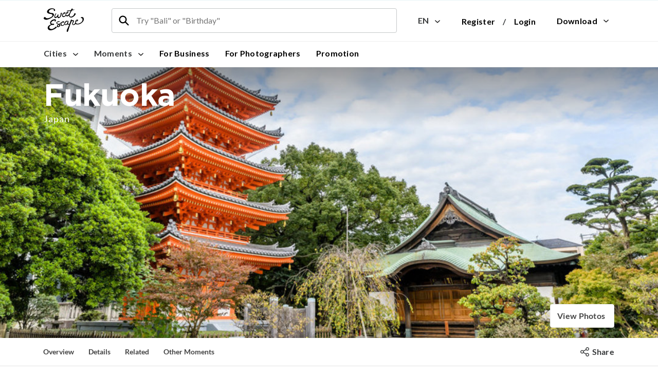

--- FILE ---
content_type: text/html; charset=utf-8
request_url: https://www.sweetescape.com/en/cities/fukuoka
body_size: 4317
content:
<!DOCTYPE html><html><head>  <!-- Google Tag Manager -->
  <!-- SweeteEscape -->
  <script async>(function(w,d,s,l,i){w[l]=w[l]||[];w[l].push({'gtm.start':
  new Date().getTime(),event:'gtm.js'});var f=d.getElementsByTagName(s)[0],
  j=d.createElement(s),dl=l!='dataLayer'?'&l='+l:'';j.async=true;j.src=
  'https://www.googletagmanager.com/gtm.js?id='+i+dl+ '&gtm_auth=yPmO5g2f51fwLcmBW6PCbw&gtm_preview=env-2&gtm_cookies_win=x';f.parentNode.insertBefore(j,f);
  })(window,document,'script','dataLayer','GTM-KDGH2KG');</script>

  <!-- Marketyze -->
  <script async>(function(w,d,s,l,i){w[l]=w[l]||[];w[l].push({'gtm.start':
  new Date().getTime(),event:'gtm.js'});var f=d.getElementsByTagName(s)[0],
  j=d.createElement(s),dl=l!='dataLayer'?'&l='+l:'';j.async=true;j.src=
  'https://www.googletagmanager.com/gtm.js?id='+i+dl;f.parentNode.insertBefore(j,f);
  })(window,document,'script','dataLayer','GTM-NBF7FPX');</script>
  <!-- End Google Tag Manager -->
<meta name="csrf-param" content="authenticity_token" />
<meta name="csrf-token" content="/Igf3lp5NTtSUCfvi0qowi0FtU9KhQ4KtK3w1zzD5Q/H7c5Y9Sr8hFUbXg0mOWvBaURSYvo2bDt7+SJeFfTE1w==" /><meta charset="utf-8" /><meta content="width=device-width, initial-scale=1.0, minimum-scale=1" name="viewport" /><meta content="IE=edge" http-equiv="X-UA-Compatible" />  <script type="text/javascript" src="//script.crazyegg.com/pages/scripts/0083/4776.js" async="async"></script>
<link href="https://www.sweetescape.com/en/cities/fukuoka" hreflang="en" rel="alternate" /><link href="https://www.sweetescape.com/es/cities/fukuoka" hreflang="es" rel="alternate" /><link href="https://www.sweetescape.com/id/cities/fukuoka" hreflang="id" rel="alternate" /><link href="https://www.sweetescape.com/ja/cities/fukuoka" hreflang="ja" rel="alternate" /><link href="https://www.sweetescape.com/ko/cities/fukuoka" hreflang="ko" rel="alternate" /><link href="https://www.sweetescape.com/th/cities/fukuoka" hreflang="th" rel="alternate" /><link href="https://www.sweetescape.com/zh-TW/cities/fukuoka" hreflang="zh-TW" rel="alternate" /><link href="https://www.sweetescape.com/zh-CN/cities/fukuoka" hreflang="zh-CN" rel="alternate" /><link href="https://www.sweetescape.com/de/cities/fukuoka" hreflang="de" rel="alternate" /><link href="https://www.sweetescape.com/cities/fukuoka" hreflang="x-default" rel="alternate" /><link href="https://cdn.sweetescape.com/misc/favicons/apple-touch-icon.png?v=1" rel="apple-touch-icon" sizes="180x180" /><link href="https://cdn.sweetescape.com/misc/favicons/favicon-32x32.png?v=1" rel="icon" sizes="32x32" type="image/png" /><link href="https://cdn.sweetescape.com/misc/favicons/favicon-16x16.png?v=1" rel="icon" sizes="16x16" type="image/png" /><link href="https://cdn.sweetescape.com/misc/favicons/manifest.json?v=1" rel="manifest" /><link color="#5bbad5" href="https://cdn.sweetescape.com/misc/favicons/safari-pinned-tab.svg?v=1" rel="mask-icon" /><link href="https://cdn.sweetescape.com/misc/favicons/favicon.ico?v=1" rel="shortcut icon" /><meta content="https://cdn.sweetescape.com/misc/favicons/browserconfig.xml?v=1" name="msapplication-config" /><meta content="#ffffff" name="theme-color" /><link href="https://fonts.googleapis.com/css?family=Roboto:400,700" rel="stylesheet" /><link href="https://fonts.googleapis.com/css?family=Lato:400,700,900" rel="stylesheet" /><link href="https://fonts.googleapis.com/css?family=Quicksand:700,500" rel="stylesheet" /><style type="text/css">@font-face {
  font-family: 'May Wilde';
  font-style: normal;
  font-weight: normal;
  src: url(https://cdn.sweetescape.com/misc/fonts/6116ddce-0b38-4e55-afc7-549abd7032ce.otf) format('truetype');
}

/*Gotham*/
@font-face {
  font-family: 'Gotham';
  font-style: normal;
  font-weight: normal;
  src: url(https://cdn.sweetescape.com/misc/fonts/Gotham.otf) format('truetype');
}

@font-face {
  font-family: 'Gotham Medium';
  font-style: normal;
  font-weight: normal;
  src: url(https://cdn.sweetescape.com/misc/fonts/Gotham-Medium.otf) format('truetype');
}

@font-face {
  font-family: 'Gotham-Medium';
  font-style: normal;
  font-weight: normal;
  src: url(https://cdn.sweetescape.com/misc/fonts/Gotham-Medium.otf) format('truetype');
}

@font-face {
  font-family: 'Gotham Bold';
  font-style: normal;
  font-weight: normal;
  src: url(https://cdn.sweetescape.com/misc/fonts/Gotham-Bold.otf) format('truetype');
}

@font-face {
  font-family: 'Gotham Black';
  font-style: normal;
  font-weight: normal;
  src: url(https://cdn.sweetescape.com/misc/fonts/Gotham-Black.otf) format('truetype');
}

/* latin */
@font-face {
  font-family: 'Open Sans';
  font-style: normal;
  font-weight: 300;
  src: local('Open Sans Light'), local('OpenSans-Light'), url(/assets/dashboard/DXI1ORHCpsQm3Vp6mXoaTRampu5_7CjHW5spxoeN3Vs.woff2) format('woff2');
  unicode-range: U+0000-00FF, U+0131, U+0152-0153, U+02C6, U+02DA, U+02DC, U+2000-206F, U+2074, U+20AC, U+2212, U+2215;
}

/* latin */
@font-face {
  font-family: 'Open Sans';
  font-style: normal;
  font-weight: 400;
  src: local('Open Sans'), local('OpenSans'), url(/assets/dashboard/cJZKeOuBrn4kERxqtaUH3ZBw1xU1rKptJj_0jans920.woff2) format('woff2');
  unicode-range: U+0000-00FF, U+0131, U+0152-0153, U+02C6, U+02DA, U+02DC, U+2000-206F, U+2074, U+20AC, U+2212, U+2215;
}

/* latin */
@font-face {
  font-family: 'Open Sans';
  font-style: normal;
  font-weight: 600;
  src: local('Open Sans Semibold'), local('OpenSans-Semibold'), url(/assets/dashboard/MTP_ySUJH_bn48VBG8sNShampu5_7CjHW5spxoeN3Vs.woff2) format('woff2');
  unicode-range: U+0000-00FF, U+0131, U+0152-0153, U+02C6, U+02DA, U+02DC, U+2000-206F, U+2074, U+20AC, U+2212, U+2215;
}

/* latin */
@font-face {
  font-family: 'Open Sans';
  font-style: normal;
  font-weight: 700;
  src: local('Open Sans Bold'), local('OpenSans-Bold'), url(/assets/dashboard/k3k702ZOKiLJc3WVjuplzBampu5_7CjHW5spxoeN3Vs.woff2) format('woff2');
  unicode-range: U+0000-00FF, U+0131, U+0152-0153, U+02C6, U+02DA, U+02DC, U+2000-206F, U+2074, U+20AC, U+2212, U+2215;
}

/* Lato */
@font-face {
  font-family: 'Lato-Regular';
  font-style: normal;
  font-weight: normal;
  src: url(https://cdn.sweetescape.com/misc/fonts/Lato-Regular.ttf) format('truetype');
}

/* Lato */
@font-face {
  font-family: 'Lato-Bold';
  font-style: normal;
  font-weight: normal;
  src: url(https://cdn.sweetescape.com/misc/fonts/Lato-Bold.ttf) format('truetype');
}

/* Lato */
@font-face {
  font-family: 'Lato-Semibold';
  font-style: normal;
  font-weight: normal;
  src: url(https://cdn.sweetescape.com/misc/fonts/Lato-Semibold.ttf) format('truetype');
}

/* Lato */
@font-face {
  font-family: 'Lato-Medium';
  font-style: normal;
  font-weight: normal;
  src: url(https://cdn.sweetescape.com/misc/fonts/Lato-Medium.ttf) format('truetype');
}

/* Lato */
@font-face {
  font-family: 'Lato-Heavy';
  font-style: normal;
  font-weight: normal;
  src: url(https://cdn.sweetescape.com/misc/fonts/Lato-Heavy.ttf) format('truetype');
}</style><link rel="stylesheet" media="all" href="https://cdn.sweetescape.com/assets/application-71cecfc20f9652bae699eae7372c73bb3d79b898e7b077e62371cfa3a0d9343e.css" /><link rel="stylesheet" media="all" href="https://cdn.sweetescape.com/packs/css/application-6c360f3b.css" />  <!-- Google Tag Manager -->
  <!-- SweeteEscape -->
  <script async>(function(w,d,s,l,i){w[l]=w[l]||[];w[l].push({'gtm.start':
  new Date().getTime(),event:'gtm.js'});var f=d.getElementsByTagName(s)[0],
  j=d.createElement(s),dl=l!='dataLayer'?'&l='+l:'';j.async=true;j.src=
  'https://www.googletagmanager.com/gtm.js?id='+i+dl+ '&gtm_auth=yPmO5g2f51fwLcmBW6PCbw&gtm_preview=env-2&gtm_cookies_win=x';f.parentNode.insertBefore(j,f);
  })(window,document,'script','dataLayer','GTM-KDGH2KG');</script>

  <!-- Marketyze -->
  <script async>(function(w,d,s,l,i){w[l]=w[l]||[];w[l].push({'gtm.start':
  new Date().getTime(),event:'gtm.js'});var f=d.getElementsByTagName(s)[0],
  j=d.createElement(s),dl=l!='dataLayer'?'&l='+l:'';j.async=true;j.src=
  'https://www.googletagmanager.com/gtm.js?id='+i+dl;f.parentNode.insertBefore(j,f);
  })(window,document,'script','dataLayer','GTM-NBF7FPX');</script>
  <!-- End Google Tag Manager -->
<title>Fukuoka Photography - Professional Photographers for Hire</title>
<meta name="description" content="Plan the perfect Fukuoka photoshoot. Hire Fukuoka photographers with SweetEscape. Affordable and easy booking. Quality photos. Book now!">
<meta property="og:site_name" content="SweetEscape, Inc">
<meta property="og:title" content="Fukuoka Photography - Professional Photographers for Hire">
<meta property="og:type" content="website">
<meta property="og:url" content="https://www.sweetescape.com/en/cities/fukuoka">
<meta property="og:image" content="https://cdn.sweetescape.com/images/cities/fukuoka/cover/1ca56b63-0128-483f-a8a2-79ffd81d3874.jpg">
<meta property="og:description" content="Plan the perfect Fukuoka photoshoot. Hire Fukuoka photographers with SweetEscape. Affordable and easy booking. Quality photos. Book now!">
<meta name="twitter:card" content="summary">
<meta name="twitter:url" content="https://www.sweetescape.com/en/cities/fukuoka">
<meta name="twitter:title" content="Fukuoka Photography - Professional Photographers for Hire">
<meta name="twitter:description" content="Plan the perfect Fukuoka photoshoot. Hire Fukuoka photographers with SweetEscape. Affordable and easy booking. Quality photos. Book now!"><meta content="95631d75bf802b840198b1e2717a956b" name="p:domain_verify" /><link rel="canonical" href="https://www.sweetescape.com/en/cities/fukuoka" /><script>
window.sweetescape = window.sweetescape || {}
window.sweetescape.variables = window.sweetescape.variables || {}
window.dataLayer = window.dataLayer || []


//////////////////////
// Google Tag Manager
//////////////////////
// Ini semua berhubungan dengan trigger di GTM, bukan direct ke Facebook/Google langsung

window.sweetescape.variables.gtm = {};

if (window.localStorage.getItem('btnSubmitCheckAvailability') !== null && window.localStorage.getItem('btnSubmitCheckAvailability').length > 0) {
  dataLayer.push({'event': 'btnSubmitCheckAvailability'});
  localStorage.removeItem('btnSubmitCheckAvailability');
}

if (window.localStorage.getItem('btnSubmitCheckout') !== null && window.localStorage.getItem('btnSubmitCheckout').length > 0) {
  dataLayer.push({'event': 'btnSubmitCheckout'});
  localStorage.removeItem('btnSubmitCheckout');
}

if (getCookie('cookie_gtm_complete_registration') !== '') {
  dataLayer.push({'event': 'gtmCompleteRegistrationEvent'});
  document.cookie="cookie_gtm_complete_registration=;expires=Thu; 01 Jan 1970";
}

if (getCookie('cookie_purchase_status') !== '') {
  dataLayer.push({'event': 'eventPurchaseSuccess'});
  document.cookie="cookie_purchase_status=;expires=Thu; 01 Jan 1970";
}

  // CITY PAGE

  dataLayer.push({'event': 'ViewContent'});
  window.sweetescape.variables.facebook_pixel = {};
  window.sweetescape.variables.facebook_pixel.value = 399;
  window.sweetescape.variables.facebook_pixel.currency = "USD";
  window.sweetescape.variables.facebook_pixel.content_name = "Fukuoka";
  window.sweetescape.variables.facebook_pixel.content_type = "product";
  window.sweetescape.variables.facebook_pixel.content_ids = "415";
  window.sweetescape.variables.facebook_pixel.city_name = "Fukuoka";
  window.sweetescape.variables.facebook_pixel.country_name = "Japan";



// MIXPANEL
window.sweetescape.variables.mixpanel = {};








// Triggered on user successfully login or register


  window.sweetescape.variables.mixpanel.locale = "en";

////////////////////////////////////////////



// BLOG



function getCookie(cname) {
  var name = cname + "=";
  var cArr = window.document.cookie.split(';');

  for(var i=0; i<cArr.length; i++) {
    var c = cArr[i].trim();
    if (c.indexOf(name) === 0)
      return c.substring(name.length, c.length);
  }
  return "";
}
</script></head><body>
  <!-- SweeteEscape -->
  <!-- Google Tag Manager (noscript) -->
  <noscript><iframe src="https://www.googletagmanager.com/ns.html?id=GTM-KDGH2KG&gtm_auth=yPmO5g2f51fwLcmBW6PCbw&gtm_preview=env-2&gtm_cookies_win=x"
  height="0" width="0" style="display:none;visibility:hidden"></iframe></noscript>
  <!-- End Google Tag Manager (noscript) -->

  <!-- Marketyze -->
  <!-- Google Tag Manager (noscript) -->
  <noscript><iframe src="https://www.googletagmanager.com/ns.html?id=GTM-NBF7FPX" 
    height="0" width="0" style="display:none;visibility:hidden"></iframe></noscript>
  <!-- End Google Tag Manager (noscript) -->

<div class="sweetescape production    en"><input id="info--geocoder" type="hidden" value="ID" /><input id="info--env" type="hidden" value="production" /><input name="language" type="hidden" value="en" /><div class="col-xs-12" style="padding: 0;"><div data-react-class="Header/Header" data-react-props="{&quot;page&quot;:&quot;city&quot;,&quot;controller&quot;:&quot;home&quot;,&quot;userSignedIn&quot;:false,&quot;currentLocale&quot;:&quot;en&quot;,&quot;firstName&quot;:&quot;&quot;,&quot;check_notifier&quot;:{&quot;gender&quot;:null,&quot;birthday&quot;:null,&quot;verified&quot;:null,&quot;page_visited&quot;:null},&quot;role&quot;:&quot;&quot;,&quot;picture&quot;:&quot;&quot;,&quot;path&quot;:{&quot;checkEmail&quot;:&quot;/en/email_check&quot;,&quot;login&quot;:&quot;/en/login&quot;,&quot;cities&quot;:&quot;/en/destinations&quot;,&quot;moments&quot;:&quot;/en/explore-moments&quot;,&quot;forBusiness&quot;:&quot;https://www.fotto.com&quot;,&quot;forPhotographers&quot;:&quot;/en/join&quot;,&quot;promotionPath&quot;:&quot;/&quot;,&quot;badgeUrl&quot;:&quot;&quot;,&quot;user_nationality&quot;:&quot;&quot;,&quot;country_based_on_ip&quot;:&quot;ID&quot;,&quot;language&quot;:{&quot;en&quot;:&quot;/en/cities/fukuoka&quot;,&quot;es&quot;:&quot;/es/cities/fukuoka&quot;,&quot;id&quot;:&quot;/id/cities/fukuoka&quot;,&quot;ja&quot;:&quot;/ja/cities/fukuoka&quot;,&quot;ko&quot;:&quot;/ko/cities/fukuoka&quot;,&quot;th&quot;:&quot;/th/cities/fukuoka&quot;,&quot;zh-CN&quot;:&quot;/zh-CN/cities/fukuoka&quot;,&quot;zh-TW&quot;:&quot;/zh-TW/cities/fukuoka&quot;}}}"></div></div><div class="site col-xs-12" style="padding:0;"><div data-react-class="SidebarRight/SidebarRight" data-react-props="{&quot;role&quot;:null,&quot;user&quot;:null,&quot;userInfo&quot;:null,&quot;first_name&quot;:null,&quot;picture&quot;:null,&quot;credit&quot;:null,&quot;menu_setting&quot;:null,&quot;photographer_session&quot;:null,&quot;photographer_schedule&quot;:null,&quot;check_notifier&quot;:{&quot;gender&quot;:null,&quot;birthday&quot;:null,&quot;verified&quot;:null,&quot;page_visited&quot;:null},&quot;creditValue&quot;:null,&quot;credit_referral&quot;:null,&quot;referral_code&quot;:null,&quot;recap&quot;:null}"></div><div class="container-fluid" style="padding: 0px;"><div data-react-class="Components/Hero/Hero" data-react-props="{&quot;page&quot;:&quot;city_detail&quot;,&quot;slug&quot;:&quot;fukuoka&quot;,&quot;city_photo&quot;:11}"></div></div><div class="site__city--tabs"><div class="container" style="padding: 0px;"><div data-react-class="Components/Tabs/Tabs" data-react-props="{&quot;page&quot;:&quot;city_detail&quot;,&quot;city&quot;:&quot;fukuoka&quot;,&quot;photo_spot&quot;:0,&quot;other_destination&quot;:1,&quot;city_album&quot;:0}"></div></div></div><div class="container" style="margin-top: 20px; padding: 0;"><div class="site__city--content-left col-xs-12 col-lg-8"><div class="col-xs-12"><div data-react-class="Components/Gallery/Gallery" data-react-props="{&quot;attributes&quot;:{&quot;page&quot;:&quot;city_detail&quot;},&quot;slug&quot;:&quot;fukuoka&quot;,&quot;city_covers_size&quot;:0}"></div></div><div class="col-xs-12"><div data-react-class="FAQ/StaticFAQ" data-react-props="{}"></div></div><div class="col-xs-12" style="padding: 0;"><div data-react-class="Components/PromoBanner/PromoBanner" data-react-props="{&quot;page&quot;:&quot;city_detail&quot;,&quot;city_id&quot;:415}"></div></div><div class="col-xs-12"><div data-react-class="UniqueSellingProposition/StaticUSP" data-react-props="{&quot;page&quot;:&quot;city-detail&quot;,&quot;slug&quot;:&quot;fukuoka&quot;}"></div></div></div><div class="col-lg-4 hidden-md-down" style="padding: 0px; position: -webkit-sticky; position: sticky; top: 120px; bottom: 0px;z-index: 2;"><div class="col-xs-12"><div data-react-class="Components/Card/Card" data-react-props="{&quot;page&quot;:&quot;moment_detail&quot;,&quot;slug&quot;:&quot;fukuoka&quot;,&quot;support_localized_currency&quot;:true}"></div></div><div class="col-xs-12"><div data-react-class="Components/Policies/Policies" data-react-props="{}"></div></div></div></div><div class="container"><div data-react-class="Components/Suggest/Suggest" data-react-props="{&quot;page&quot;:&quot;city_detail&quot;,&quot;slug&quot;:&quot;fukuoka&quot;,&quot;name&quot;:&quot;Fukuoka&quot;,&quot;title&quot;:&quot;Other great cities near&quot;,&quot;url&quot;:&quot;/en/destinations&quot;,&quot;button&quot;:&quot;See all cities&quot;}"></div></div><div class="Suggets_Moment"></div><div class="container"><div data-react-class="Components/Suggest/Suggest" data-react-props="{&quot;page&quot;:&quot;city_moment&quot;,&quot;title&quot;:&quot;Not a traveler? We provide photoshoots for all kinds of moments&quot;,&quot;url&quot;:&quot;/en/explore-moments&quot;,&quot;button&quot;:&quot;Explore other moments&quot;}"></div></div><div class="col-xs-12 hidden-lg-up" style="padding: 0px; position: -webkit-sticky; position: sticky; bottom: 0px; z-index: 3;"><div data-react-class="Components/Card/MobileCities" data-react-props="{&quot;page&quot;:&quot;moment_detail&quot;,&quot;slug&quot;:&quot;fukuoka&quot;,&quot;button&quot;:&quot;Check Availability&quot;,&quot;support_localized_currency&quot;:true}"></div></div><div class="col-xs-12 hidden-md-down" style="background: #fff;"><div data-react-class="Footer/Footer" data-react-props="{&quot;page&quot;:&quot;city&quot;,&quot;controller&quot;:&quot;home&quot;,&quot;path&quot;:{&quot;print&quot;:&quot;/en/landing/print&quot;,&quot;giftCards&quot;:&quot;/en/giftcard&quot;,&quot;forBusiness&quot;:&quot;/en/landing/b2b&quot;,&quot;blog&quot;:&quot;/en/blog&quot;,&quot;requestCity&quot;:&quot;/en/request-city&quot;,&quot;joinPhotographer&quot;:&quot;/en/join&quot;,&quot;contact&quot;:&quot;/en/contact-us&quot;,&quot;about&quot;:&quot;/en/about&quot;,&quot;faq&quot;:&quot;/en/faq&quot;,&quot;careers&quot;:&quot;/en/careers&quot;,&quot;terms&quot;:&quot;/en/privacy-policy&quot;}}"></div></div></div><input class="i18n-load_more_articles" type="hidden" value="LOADING MORE ARTICLES" /><input class="i18n-copied" type="hidden" value="COPIED" /><script src="https://cdn.sweetescape.com/assets/application-1639ed61736ca46316368ac36794b3a821546696f4be61f3dd0f8daff5f290de.js"></script><script src="https://cdn.sweetescape.com/packs/js/application-7e1943083376a5d29ffe.js" defer="defer"></script><script>
    if (window['sweetescape']) {
      if (window['sweetescape'].init) {
        window['sweetescape'].init();
      }

    if (window['sweetescape']['application']) {
      if (window['sweetescape']['application'].init) {
        window['sweetescape']['application'].init();
      }

    if (window['sweetescape']['application']['home'] && window['sweetescape']['application']['home'].init) {
      window['sweetescape']['application']['home'].init();
    }

    if (window['sweetescape']['application']['home'] && window['sweetescape']['application']['home'].city) {
      window['sweetescape']['application']['home'].city();
    }
}}
</script></div></body></html>

--- FILE ---
content_type: image/svg+xml
request_url: https://cdn.sweetescape.com/misc/booking/ico_moment-off@1x.svg
body_size: 1648
content:
<?xml version="1.0" encoding="UTF-8"?>
<svg width="24px" height="24px" viewBox="0 0 24 24" version="1.1" xmlns="http://www.w3.org/2000/svg" xmlns:xlink="http://www.w3.org/1999/xlink">
    <!-- Generator: sketchtool 57.1 (101010) - https://sketch.com -->
    <title>2F14FA97-4797-4872-80FF-24D7EE550C97@1.00x</title>
    <desc>Created with sketchtool.</desc>
    <g id="v1---Desktop" stroke="none" stroke-width="1" fill="none" fill-rule="evenodd">
        <g id="Assets" transform="translate(-452.000000, -570.000000)" fill="#757879" stroke="#757879">
            <g id="location" transform="translate(436.000000, 530.000000)">
                <g id="dropdown" transform="translate(0.000000, 28.000000)">
                    <g id="ico_moment-off" transform="translate(16.000000, 12.000000)">
                        <g id="ico_destination">
                            <g transform="translate(2.000000, 2.000000)">
                                <path d="M19.1666339,8.8900789 C19.5597028,8.50238781 19.6984704,7.93339954 19.5288796,7.40516667 C19.3592465,6.8769338 18.9164451,6.4991956 18.3732461,6.41935792 L13.6234339,5.72098198 C13.5302014,5.70729675 13.4496034,5.64805127 13.4078841,5.56250783 L11.2837179,1.2074717 C11.0408216,0.709397828 10.5489237,0.4 10.0000009,0.4 C9.45107815,0.4 8.95918026,0.709397828 8.71628395,1.2074717 L6.59211775,5.56255073 C6.55035604,5.64805127 6.46980044,5.70729675 6.37652555,5.72102488 L1.62679818,6.41935792 C1.0835991,6.4991956 0.640840121,6.8769338 0.471164603,7.40516667 C0.301489085,7.93339954 0.440299091,8.50238781 0.833410386,8.8900789 L4.27037836,12.2800272 C4.33783307,12.3466086 4.36865619,12.4424911 4.35271466,12.5364859 L3.54135025,17.3231431 C3.44858412,17.8705954 3.66676259,18.4134144 4.11083589,18.7398866 C4.5549092,19.0664446 5.13270479,19.1086157 5.61849742,18.8502265 L9.86678741,16.5902753 C9.95022605,16.5458733 10.0498182,16.5458733 10.1332992,16.5902753 L14.3816316,18.8502265 C14.5929417,18.9626256 14.8215924,19.0181388 15.0491407,19.0181388 C15.3446525,19.0181388 15.6382989,18.9244442 15.889166,18.7398437 C16.3332393,18.4133286 16.5514601,17.8704667 16.4586516,17.3231002 L15.6472872,12.536443 C15.6313881,12.4424482 15.6621688,12.3465657 15.7296235,12.2799843 L19.1666339,8.8900789 Z M14.5186185,12.7324121 L15.3299829,17.5191552 C15.3571175,17.6793453 15.2593908,17.7706803 15.2161028,17.8024695 C15.1727723,17.8342158 15.0566875,17.9001538 14.9145705,17.8244775 L10.6662381,15.5645262 C10.4576839,15.4536286 10.228906,15.3981155 10.0000857,15.3981155 C9.77126544,15.3981155 9.54244515,15.4536286 9.33393336,15.5644833 L5.08564337,17.8243916 C4.94344154,17.9000251 4.82739909,17.8341729 4.78411106,17.8023837 C4.74082303,17.7705945 4.64305398,17.6792595 4.67023089,17.5190694 L5.4815953,12.7324121 C5.56126055,12.262438 5.40739936,11.7831545 5.06987143,11.4502902 L1.63290345,8.06034188 C1.51787854,7.94682737 1.54391072,7.81482278 1.56048821,7.76334227 C1.57698091,7.71181887 1.63264906,7.58950977 1.79159797,7.56617194 L6.54128293,6.86779601 C7.00761502,6.79924114 7.41060498,6.50305664 7.61920157,6.07538235 L9.74336776,1.72030332 C9.81446867,1.5745706 9.94657985,1.55882614 10.0001281,1.55882614 C10.0535916,1.55882614 10.1857028,1.5745277 10.2568461,1.72030332 L10.2568461,1.72034622 L12.3810123,6.07542525 C12.5895665,6.50309954 12.992514,6.79928404 13.4588461,6.86783891 L18.2086159,7.56621484 C18.3675648,7.58955267 18.4231905,7.71186177 18.4397256,7.76338517 C18.4562607,7.81490858 18.4823353,7.94695607 18.367268,8.06038478 L14.9303,11.4503331 C14.5928145,11.7831545 14.4389533,12.262438 14.5186185,12.7324121 Z" id="Combined-Shape" stroke-width="0.4"></path>
                            </g>
                        </g>
                    </g>
                </g>
            </g>
        </g>
    </g>
</svg>

--- FILE ---
content_type: image/svg+xml
request_url: https://cdn.sweetescape.com/misc/home/header/hamburger-white.svg
body_size: 160
content:
<svg xmlns="http://www.w3.org/2000/svg" width="24" height="24" viewBox="0 0 24 24">
    <g fill="none" fill-rule="evenodd">
        <path d="M0 0h24v24H0z"/>
        <path fill="#FFF" fill-rule="nonzero" d="M.9 6.1V4.9h22.2v1.2H.9zm0 7v-1.2h22.2v1.2H.9zm0 7v-1.2h22.2v1.2H.9z"/>
    </g>
</svg>


--- FILE ---
content_type: image/svg+xml
request_url: https://cdn.sweetescape.com/misc/svg/ico_circle-arrow-left@1x.svg
body_size: 994
content:
<?xml version="1.0" encoding="UTF-8"?>
<svg width="44px" height="44px" viewBox="0 0 44 44" version="1.1" xmlns="http://www.w3.org/2000/svg" xmlns:xlink="http://www.w3.org/1999/xlink">
    <!-- Generator: sketchtool 60.1 (101010) - https://sketch.com -->
    <title>1d2c2edb-11a9-43d8-aa96-783b49d46bd2@1.00x</title>
    <desc>Created with sketchtool.</desc>
    <defs>
        <circle id="path-1" cx="18" cy="18" r="18"></circle>
        <filter x="-26.4%" y="-15.3%" width="152.8%" height="152.8%" filterUnits="objectBoundingBox" id="filter-2">
            <feMorphology radius="1" operator="erode" in="SourceAlpha" result="shadowSpreadOuter1"></feMorphology>
            <feOffset dx="0" dy="4" in="shadowSpreadOuter1" result="shadowOffsetOuter1"></feOffset>
            <feGaussianBlur stdDeviation="3.5" in="shadowOffsetOuter1" result="shadowBlurOuter1"></feGaussianBlur>
            <feColorMatrix values="0 0 0 0 0.22745098   0 0 0 0 0.349019608   0 0 0 0 0.42745098  0 0 0 0.2 0" type="matrix" in="shadowBlurOuter1"></feColorMatrix>
        </filter>
    </defs>
    <g id="Symbols" stroke="none" stroke-width="1" fill="none" fill-rule="evenodd">
        <g id="ico_circle-arrow-left">
            <g id="ico_circle-arrow" transform="translate(22.000000, 22.000000) scale(-1, 1) translate(-22.000000, -22.000000) translate(4.000000, 4.000000)">
                <g id="Oval">
                    <use fill="black" fill-opacity="1" filter="url(#filter-2)" xlink:href="#path-1"></use>
                    <use fill="#FFFFFF" fill-rule="evenodd" xlink:href="#path-1"></use>
                </g>
                <g id="ico_arrow" transform="translate(17.975610, 17.975610) scale(1, -1) rotate(90.000000) translate(-17.975610, -17.975610) translate(6.975610, 6.975610)">
                    <rect id="Rectangle" x="0" y="0" width="21.0731707" height="21.0731707"></rect>
                    <path d="M15.6785347,7.87321818 C15.9775525,7.60138386 16.4403195,7.62342039 16.7121538,7.92243814 C16.9839881,8.22145589 16.9619516,8.68422293 16.6629339,8.95605725 L11.028788,14.078008 C10.7496993,14.331725 10.3234775,14.331725 10.0443889,14.078008 L4.41024302,8.95605725 C4.11122527,8.68422293 4.08918874,8.22145589 4.36102306,7.92243814 C4.63285738,7.62342039 5.09562442,7.60138386 5.39464217,7.87321818 L10.5365884,12.5477148 L15.6785347,7.87321818 Z" id="Line" fill="#37393A" transform="translate(10.536588, 10.975611) scale(1, -1) translate(-10.536588, -10.975611) "></path>
                </g>
            </g>
        </g>
    </g>
</svg>

--- FILE ---
content_type: image/svg+xml
request_url: https://cdn.sweetescape.com/misc/policies/ico_cancelation@1x.svg
body_size: 1563
content:
<?xml version="1.0" encoding="UTF-8"?>
<svg width="24px" height="24px" viewBox="0 0 24 24" version="1.1" xmlns="http://www.w3.org/2000/svg" xmlns:xlink="http://www.w3.org/1999/xlink">
    <!-- Generator: sketchtool 62 (101010) - https://sketch.com -->
    <title>0280BC79-3A1E-4C14-9614-B923878C4AEF@1.00x</title>
    <desc>Created with sketchtool.</desc>
    <g id="Symbols" stroke="none" stroke-width="1" fill="none" fill-rule="evenodd">
        <g id="ico_cancelation">
            <g>
                <rect id="bounds" x="0" y="0" width="24" height="24"></rect>
                <path d="M14.6198818,3.34825169 C14.7594958,3.62778575 14.670881,3.96130231 14.4247938,4.13802582 L14.3370295,4.19083738 L12.8628074,4.92294387 C16.8755852,5.35230272 20,8.74094164 20,12.8581829 C20,17.2658654 16.4181799,20.8393249 11.9996295,20.8393249 C7.58169573,20.8393249 4,17.2657413 4,12.8581829 C4,10.8196458 4.76988431,8.89977113 6.1307276,7.43484794 C6.36716699,7.18032521 6.76566753,7.1652051 7.02080347,7.40107622 C7.2759394,7.63694734 7.29109595,8.0344901 7.05465656,8.28901283 C5.90758115,9.52381877 5.25966748,11.139533 5.25966748,12.8581829 C5.25966748,16.5717573 8.27743004,19.582685 11.9996295,19.582685 C15.7224652,19.582685 18.7403325,16.5718619 18.7403325,12.8581829 C18.7403325,9.29127217 15.9572454,6.37346896 12.4389502,6.14773048 L13.5902205,7.58121128 C13.7836186,7.82187924 13.7706274,8.16106743 13.5747373,8.38591245 L13.492751,8.46445375 C13.2515032,8.65738698 12.9114978,8.64442699 12.6861111,8.44900769 L12.6073805,8.36721845 L10.3851789,5.60187139 C10.154917,5.31532937 10.2216714,4.90145854 10.5112672,4.69684987 L10.5957172,4.64648871 L13.7752661,3.06607919 C14.0866078,2.91132536 14.4647552,3.03765829 14.6198818,3.34825169 Z M11.9278285,9.21141384 C12.2123651,9.21141384 12.4428102,9.44056583 12.4428102,9.72441861 L12.4428102,9.72441861 L12.4428102,10.4865338 C13.5172324,10.6491578 13.9010605,11.3107417 13.9655259,11.9841529 L13.9655259,11.9841529 C13.9455194,12.3071833 13.6824712,12.5651641 13.3534757,12.5651641 C13.0244802,12.5651641 12.7614319,12.3071833 12.7406845,11.9841529 L12.7406845,11.9841529 C12.6747372,11.7439129 12.5628491,11.3558329 11.9004122,11.3558329 C11.3446765,11.3558329 11.1868476,11.6825593 11.1868476,11.9494105 C11.1868476,12.3271417 11.3913583,12.4956793 12.3175844,12.7558777 C13.610596,13.115868 14.0966795,13.6362648 14.0966795,14.5565688 C14.0966795,15.5308343 13.4594359,16.0719287 12.5117214,16.2138551 L12.5117214,16.2138551 L12.5117214,17.115679 C12.5117214,17.4017494 12.2790534,17.633119 11.9930348,17.633119 C11.7062752,17.633119 11.4743482,17.4017494 11.4743482,17.115679 L11.4743482,17.115679 L11.4743482,16.2168119 C10.4784699,16.0652759 9.9042097,15.4606103 9.83381651,14.631228 L9.83381651,14.631228 C9.83233455,14.6297496 9.83307553,14.6290104 9.83307553,14.627532 C9.83307553,14.6260536 9.83233455,14.6245752 9.83233455,14.6230968 L9.83233455,14.6230968 C9.85826888,14.3037624 10.1183532,14.0494776 10.4451257,14.0494776 C10.7718983,14.0494776 11.0312416,14.3037624 11.055694,14.6230968 L11.055694,14.6230968 C11.1594313,15.0688343 11.5039874,15.3497303 12.0211921,15.3497303 C12.6613995,15.3497303 12.8659102,15.0437015 12.8659102,14.697756 C12.8659102,14.2741944 12.6406521,14.0664792 11.8381698,13.8380664 C10.3762145,13.4182008 9.94866855,12.8800633 9.94866855,12.0684217 C9.94866855,11.1939481 10.5925809,10.653593 11.4135877,10.498361 L11.4135877,10.498361 L11.4135877,9.72441861 C11.4135877,9.44056583 11.6440328,9.21141384 11.9278285,9.21141384 Z" id="Combined-Shape" fill="#05B370" fill-rule="nonzero"></path>
            </g>
        </g>
    </g>
</svg>

--- FILE ---
content_type: image/svg+xml
request_url: https://cdn.sweetescape.com/misc/svg/ico_link-black@1x.svg
body_size: 1048
content:
<?xml version="1.0" encoding="UTF-8"?>
<svg width="24px" height="24px" viewBox="0 0 24 24" version="1.1" xmlns="http://www.w3.org/2000/svg" xmlns:xlink="http://www.w3.org/1999/xlink">
    <!-- Generator: sketchtool 60.1 (101010) - https://sketch.com -->
    <title>5b54bada-1461-4031-b871-99e3dc94dbae@1.00x</title>
    <desc>Created with sketchtool.</desc>
    <g id="Symbols" stroke="none" stroke-width="1" fill="none" fill-rule="evenodd">
        <g id="ico_link-black">
            <g transform="translate(12.000000, 12.000000) rotate(90.000000) translate(-12.000000, -12.000000) ">
                <rect id="Rectangle" x="0" y="0" width="24" height="24"></rect>
                <path d="M8.01052914,10.1341427 C9.61418558,8.53026538 12.2236334,8.53037581 13.8275107,10.1341427 L13.8275107,10.1341427 L12.6560752,11.3053574 C11.6983206,10.3474924 10.1397193,10.3474924 9.18174387,11.3053574 L9.18174387,11.3053574 L5.37391564,15.1131856 C4.41627147,16.0710507 4.41627147,17.6298727 5.37402607,18.5878482 C6.33178068,19.5456028 7.89027147,19.5458237 8.84824693,18.5884003 L8.84824693,18.5884003 L11.3862469,16.0496273 L12.5576825,17.2208421 L10.0195721,19.7596151 L9.84381795,19.9253409 C9.06727698,20.6164276 8.08924956,20.9619709 7.11141258,20.9619709 C6.05791564,20.9619709 5.00463957,20.561112 4.20259049,19.7591734 C2.59915491,18.1552961 2.59915491,15.5457378 4.20248006,13.9419709 L4.20248006,13.9419709 Z M14.1058016,4.04712795 C15.7188594,2.60079287 18.2089169,2.65277581 19.7591181,4.20297704 C21.3625537,5.80630219 21.3625537,8.41575004 19.7592285,10.0197378 L19.7592285,10.0197378 L15.9508482,13.8277869 C15.1743083,14.604658 14.1413512,15.0325721 13.0426887,15.0325721 C11.9440261,15.0325721 10.911069,14.604658 10.1341979,13.8277869 L10.1341979,13.8277869 L11.305523,12.6565721 C11.7694371,13.1205967 12.3864064,13.3761304 13.0425782,13.3761304 C13.69875,13.3761304 14.3156089,13.1205967 14.779523,12.6565721 L14.779523,12.6565721 L18.5877929,8.84852305 C19.5454371,7.89054759 19.5455475,6.33194636 18.5877929,5.37430219 C17.6301488,4.41665802 16.0723206,4.41610587 15.1140138,5.37275618 L15.1140138,5.37275618 L12.5762347,7.91152918 L11.4049095,6.74042489 L13.9424678,4.20242489 Z" id="Combined-Shape" fill="#37393A" fill-rule="nonzero" transform="translate(11.980854, 11.980985) rotate(-90.000000) translate(-11.980854, -11.980985) "></path>
            </g>
        </g>
    </g>
</svg>

--- FILE ---
content_type: image/svg+xml
request_url: https://cdn.sweetescape.com/misc/svg/icon-share-black.svg
body_size: 644
content:
<svg height="24" viewBox="0 0 24 24" width="24" xmlns="http://www.w3.org/2000/svg"><g fill="none" fill-rule="evenodd"><path d="m0 0h24v24h-24z"/><path d="m17.6297535 14.234088c1.858051 0 3.3702465 1.5046505 3.3702465 3.3551782 0 1.851136-1.5091638 3.3551782-3.3666032 3.3551782-1.8562238 0-3.3666031-1.5064607-3.3666031-3.3551782 0-.3163308.0462854-.6306126.135342-.9338509l-4.4836444-2.4978584c-.63511225.7327072-1.55736951 1.1662126-2.54824484 1.1662126-1.85805094 0-3.37024646-1.5046505-3.37024646-3.3551782 0-1.8499246 1.51159051-3.35517823 3.36660317-3.35517823.99236541 0 1.91416307.43163406 2.54505976 1.16238257l4.47931067-2.49395374c-.0869862-.29689276-.1314665-.60820061-.1314665-.92666368 0-1.85113596 1.5091638-3.35517822 3.3666032-3.35517822 1.8574393 0 3.3666031 1.50404226 3.3666031 3.35517822 0 1.84992457-1.5115905 3.35517823-3.3666031 3.35517823-.9901018 0-1.9123651-.43294084-2.5447391-1.16263206l-4.4835839 2.49444461c.0874286.2992197.1317757.6083699.1317757.9264223 0 .3138185-.0440145.6243007-.1291894.9222575l4.4891606 2.4990412c.6351726-.7262685 1.5537928-1.155802 2.5402193-1.155802zm0-9.79220656c-1.058511 0-1.9234551.86100303-1.9234551 1.91692771 0 1.05723653.8626185 1.91692771 1.9234551 1.91692771s1.9234552-.85969118 1.9234552-1.91692771-.8626186-1.91692771-1.9234552-1.91692771zm-10.25950704 9.44363756c1.05851101 0 1.92345517-.861003 1.92345517-1.9169277 0-1.0572365-.86261858-1.9169277-1.92345517-1.9169277-1.0608366 0-1.92345518.8596912-1.92345518 1.9169277s.86261858 1.9169277 1.92345518 1.9169277zm10.25950704 5.617044c1.0608366 0 1.9234552-.8596912 1.9234552-1.9169277s-.8626186-1.9169277-1.9234552-1.9169277-1.9234551.8596912-1.9234551 1.9169277.8626185 1.9169277 1.9234551 1.9169277z" fill="#37393a" fill-rule="nonzero"/></g></svg>

--- FILE ---
content_type: image/svg+xml
request_url: https://cdn.sweetescape.com/misc/svg/ico_circle-arrow-right@1x.svg
body_size: 973
content:
<?xml version="1.0" encoding="UTF-8"?>
<svg width="44px" height="44px" viewBox="0 0 44 44" version="1.1" xmlns="http://www.w3.org/2000/svg" xmlns:xlink="http://www.w3.org/1999/xlink">
    <!-- Generator: sketchtool 60.1 (101010) - https://sketch.com -->
    <title>5ecafd6a-f714-49cc-a9d4-41850d6ef1ab@1.00x</title>
    <desc>Created with sketchtool.</desc>
    <defs>
        <circle id="path-1" cx="18" cy="18" r="18"></circle>
        <filter x="-26.4%" y="-15.3%" width="152.8%" height="152.8%" filterUnits="objectBoundingBox" id="filter-2">
            <feMorphology radius="1" operator="erode" in="SourceAlpha" result="shadowSpreadOuter1"></feMorphology>
            <feOffset dx="0" dy="4" in="shadowSpreadOuter1" result="shadowOffsetOuter1"></feOffset>
            <feGaussianBlur stdDeviation="3.5" in="shadowOffsetOuter1" result="shadowBlurOuter1"></feGaussianBlur>
            <feColorMatrix values="0 0 0 0 0.22745098   0 0 0 0 0.349019608   0 0 0 0 0.42745098  0 0 0 0.2 0" type="matrix" in="shadowBlurOuter1"></feColorMatrix>
        </filter>
    </defs>
    <g id="Symbols" stroke="none" stroke-width="1" fill="none" fill-rule="evenodd">
        <g id="ico_circle-arrow-right">
            <g id="ico_circle-arrow" transform="translate(4.000000, 4.000000)">
                <g id="Oval">
                    <use fill="black" fill-opacity="1" filter="url(#filter-2)" xlink:href="#path-1"></use>
                    <use fill="#FFFFFF" fill-rule="evenodd" xlink:href="#path-1"></use>
                </g>
                <g id="ico_arrow" transform="translate(17.975610, 17.975610) scale(1, -1) rotate(90.000000) translate(-17.975610, -17.975610) translate(6.975610, 6.975610)">
                    <rect id="Rectangle" x="0" y="0" width="21.0731707" height="21.0731707"></rect>
                    <path d="M15.6785347,7.87321818 C15.9775525,7.60138386 16.4403195,7.62342039 16.7121538,7.92243814 C16.9839881,8.22145589 16.9619516,8.68422293 16.6629339,8.95605725 L11.028788,14.078008 C10.7496993,14.331725 10.3234775,14.331725 10.0443889,14.078008 L4.41024302,8.95605725 C4.11122527,8.68422293 4.08918874,8.22145589 4.36102306,7.92243814 C4.63285738,7.62342039 5.09562442,7.60138386 5.39464217,7.87321818 L10.5365884,12.5477148 L15.6785347,7.87321818 Z" id="Line" fill="#37393A" transform="translate(10.536588, 10.975611) scale(1, -1) translate(-10.536588, -10.975611) "></path>
                </g>
            </g>
        </g>
    </g>
</svg>

--- FILE ---
content_type: image/svg+xml
request_url: https://cdn.sweetescape.com/misc/svg/icon_close-white.svg
body_size: 621
content:
<?xml version="1.0" encoding="UTF-8"?>
<svg width="24px" height="24px" viewBox="0 0 24 24" version="1.1" xmlns="http://www.w3.org/2000/svg" xmlns:xlink="http://www.w3.org/1999/xlink">
    <!-- Generator: sketchtool 60.1 (101010) - https://sketch.com -->
    <title>2c251f43-b6f2-4f49-bb9a-cba6567622ce@1.00x</title>
    <desc>Created with sketchtool.</desc>
    <g id="Symbols" stroke="none" stroke-width="1" fill="none" fill-rule="evenodd">
        <g id="icon_close-white">
            <g>
                <rect id="Rectangle-4" x="0" y="0" width="24" height="24"></rect>
                <path d="M4.27823921,4.27418366 C4.64805945,3.9074509 5.24632409,3.90877811 5.61450068,4.27714808 L5.61450068,4.27714808 L12,10.666 L18.3854993,4.27714808 C18.7536759,3.90877811 19.3519406,3.9074509 19.7217608,4.27418366 C20.0631333,4.61270621 20.0905281,5.14651129 19.8031418,5.516365 L19.7247369,5.60520489 L13.333,11.999 L19.7247369,18.3947951 L19.8031418,18.483635 C20.0905281,18.8534887 20.0631333,19.3872938 19.7217608,19.7258163 C19.3519406,20.0925491 18.7536759,20.0912219 18.3854993,19.7228519 L18.3854993,19.7228519 L11.999,13.333 L5.61450068,19.7228519 C5.24632409,20.0912219 4.64805945,20.0925491 4.27823921,19.7258163 C3.93686668,19.3872938 3.90947193,18.8534887 4.19685817,18.483635 L4.27526313,18.3947951 L10.666,12 L4.27526313,5.60520489 L4.19685817,5.516365 C3.90947193,5.14651129 3.93686668,4.61270621 4.27823921,4.27418366 Z" id="Combined-Shape" fill="#E9E9E9" fill-rule="nonzero"></path>
            </g>
        </g>
    </g>
</svg>

--- FILE ---
content_type: image/svg+xml
request_url: https://cdn.sweetescape.com/misc/policies/green-right@1x.svg
body_size: 680
content:
<?xml version="1.0" encoding="UTF-8"?>
<svg width="6px" height="11px" viewBox="0 0 6 11" version="1.1" xmlns="http://www.w3.org/2000/svg" xmlns:xlink="http://www.w3.org/1999/xlink">
    <!-- Generator: Sketch 63.1 (92452) - https://sketch.com -->
    <title>Icon/24/Arrow/Right/Gray@1x</title>
    <desc>Created with Sketch.</desc>
    <g id="Desktop" stroke="none" stroke-width="1" fill="none" fill-rule="evenodd">
        <g id="1_City-Page" transform="translate(-1095.000000, -1194.000000)">
            <g id="reschedule-&amp;-cancellation" transform="translate(930.000000, 1170.000000)">
                <g id="Icon/24/Arrow/Right/Gray" transform="translate(160.000000, 21.000000)">
                    <rect id="Rectangle" x="0" y="0" width="16" height="16"></rect>
                    <path d="M12.8368466,5.8806489 C12.5816701,5.59995479 12.1635551,5.55563156 11.8576094,5.76083222 L11.7694659,5.82989129 L7.99894438,9.25536715 L4.23046763,5.82982473 C3.92170411,5.54913062 3.44385429,5.57188538 3.16316018,5.8806489 C2.90798372,6.16134301 2.90359144,6.58177786 3.13688034,6.86679041 L3.21398435,6.94795635 L7.49176175,10.8368449 C7.75112817,11.0726326 8.13355672,11.0962113 8.41753556,10.9075812 L8.50824504,10.8368449 L12.7860224,6.94795635 C13.094786,6.66726224 13.1175407,6.18941242 12.8368466,5.8806489 Z" id="Line" fill="#008A54" fill-rule="evenodd" transform="translate(8.000003, 8.333332) scale(-1, 1) rotate(90.000000) translate(-8.000003, -8.333332) "></path>
                </g>
            </g>
        </g>
    </g>
</svg>